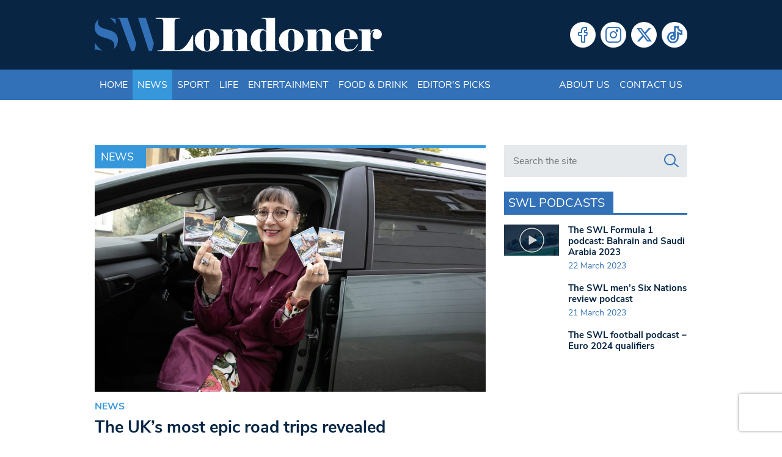

--- FILE ---
content_type: text/html; charset=utf-8
request_url: https://www.google.com/recaptcha/api2/anchor?ar=1&k=6LeZn_8ZAAAAADG7OaImWJVpqMaizIkpow07EZa9&co=aHR0cHM6Ly93d3cuc3dsb25kb25lci5jby51azo0NDM.&hl=en&v=PoyoqOPhxBO7pBk68S4YbpHZ&size=invisible&anchor-ms=20000&execute-ms=30000&cb=xyn5p8jsi734
body_size: 48798
content:
<!DOCTYPE HTML><html dir="ltr" lang="en"><head><meta http-equiv="Content-Type" content="text/html; charset=UTF-8">
<meta http-equiv="X-UA-Compatible" content="IE=edge">
<title>reCAPTCHA</title>
<style type="text/css">
/* cyrillic-ext */
@font-face {
  font-family: 'Roboto';
  font-style: normal;
  font-weight: 400;
  font-stretch: 100%;
  src: url(//fonts.gstatic.com/s/roboto/v48/KFO7CnqEu92Fr1ME7kSn66aGLdTylUAMa3GUBHMdazTgWw.woff2) format('woff2');
  unicode-range: U+0460-052F, U+1C80-1C8A, U+20B4, U+2DE0-2DFF, U+A640-A69F, U+FE2E-FE2F;
}
/* cyrillic */
@font-face {
  font-family: 'Roboto';
  font-style: normal;
  font-weight: 400;
  font-stretch: 100%;
  src: url(//fonts.gstatic.com/s/roboto/v48/KFO7CnqEu92Fr1ME7kSn66aGLdTylUAMa3iUBHMdazTgWw.woff2) format('woff2');
  unicode-range: U+0301, U+0400-045F, U+0490-0491, U+04B0-04B1, U+2116;
}
/* greek-ext */
@font-face {
  font-family: 'Roboto';
  font-style: normal;
  font-weight: 400;
  font-stretch: 100%;
  src: url(//fonts.gstatic.com/s/roboto/v48/KFO7CnqEu92Fr1ME7kSn66aGLdTylUAMa3CUBHMdazTgWw.woff2) format('woff2');
  unicode-range: U+1F00-1FFF;
}
/* greek */
@font-face {
  font-family: 'Roboto';
  font-style: normal;
  font-weight: 400;
  font-stretch: 100%;
  src: url(//fonts.gstatic.com/s/roboto/v48/KFO7CnqEu92Fr1ME7kSn66aGLdTylUAMa3-UBHMdazTgWw.woff2) format('woff2');
  unicode-range: U+0370-0377, U+037A-037F, U+0384-038A, U+038C, U+038E-03A1, U+03A3-03FF;
}
/* math */
@font-face {
  font-family: 'Roboto';
  font-style: normal;
  font-weight: 400;
  font-stretch: 100%;
  src: url(//fonts.gstatic.com/s/roboto/v48/KFO7CnqEu92Fr1ME7kSn66aGLdTylUAMawCUBHMdazTgWw.woff2) format('woff2');
  unicode-range: U+0302-0303, U+0305, U+0307-0308, U+0310, U+0312, U+0315, U+031A, U+0326-0327, U+032C, U+032F-0330, U+0332-0333, U+0338, U+033A, U+0346, U+034D, U+0391-03A1, U+03A3-03A9, U+03B1-03C9, U+03D1, U+03D5-03D6, U+03F0-03F1, U+03F4-03F5, U+2016-2017, U+2034-2038, U+203C, U+2040, U+2043, U+2047, U+2050, U+2057, U+205F, U+2070-2071, U+2074-208E, U+2090-209C, U+20D0-20DC, U+20E1, U+20E5-20EF, U+2100-2112, U+2114-2115, U+2117-2121, U+2123-214F, U+2190, U+2192, U+2194-21AE, U+21B0-21E5, U+21F1-21F2, U+21F4-2211, U+2213-2214, U+2216-22FF, U+2308-230B, U+2310, U+2319, U+231C-2321, U+2336-237A, U+237C, U+2395, U+239B-23B7, U+23D0, U+23DC-23E1, U+2474-2475, U+25AF, U+25B3, U+25B7, U+25BD, U+25C1, U+25CA, U+25CC, U+25FB, U+266D-266F, U+27C0-27FF, U+2900-2AFF, U+2B0E-2B11, U+2B30-2B4C, U+2BFE, U+3030, U+FF5B, U+FF5D, U+1D400-1D7FF, U+1EE00-1EEFF;
}
/* symbols */
@font-face {
  font-family: 'Roboto';
  font-style: normal;
  font-weight: 400;
  font-stretch: 100%;
  src: url(//fonts.gstatic.com/s/roboto/v48/KFO7CnqEu92Fr1ME7kSn66aGLdTylUAMaxKUBHMdazTgWw.woff2) format('woff2');
  unicode-range: U+0001-000C, U+000E-001F, U+007F-009F, U+20DD-20E0, U+20E2-20E4, U+2150-218F, U+2190, U+2192, U+2194-2199, U+21AF, U+21E6-21F0, U+21F3, U+2218-2219, U+2299, U+22C4-22C6, U+2300-243F, U+2440-244A, U+2460-24FF, U+25A0-27BF, U+2800-28FF, U+2921-2922, U+2981, U+29BF, U+29EB, U+2B00-2BFF, U+4DC0-4DFF, U+FFF9-FFFB, U+10140-1018E, U+10190-1019C, U+101A0, U+101D0-101FD, U+102E0-102FB, U+10E60-10E7E, U+1D2C0-1D2D3, U+1D2E0-1D37F, U+1F000-1F0FF, U+1F100-1F1AD, U+1F1E6-1F1FF, U+1F30D-1F30F, U+1F315, U+1F31C, U+1F31E, U+1F320-1F32C, U+1F336, U+1F378, U+1F37D, U+1F382, U+1F393-1F39F, U+1F3A7-1F3A8, U+1F3AC-1F3AF, U+1F3C2, U+1F3C4-1F3C6, U+1F3CA-1F3CE, U+1F3D4-1F3E0, U+1F3ED, U+1F3F1-1F3F3, U+1F3F5-1F3F7, U+1F408, U+1F415, U+1F41F, U+1F426, U+1F43F, U+1F441-1F442, U+1F444, U+1F446-1F449, U+1F44C-1F44E, U+1F453, U+1F46A, U+1F47D, U+1F4A3, U+1F4B0, U+1F4B3, U+1F4B9, U+1F4BB, U+1F4BF, U+1F4C8-1F4CB, U+1F4D6, U+1F4DA, U+1F4DF, U+1F4E3-1F4E6, U+1F4EA-1F4ED, U+1F4F7, U+1F4F9-1F4FB, U+1F4FD-1F4FE, U+1F503, U+1F507-1F50B, U+1F50D, U+1F512-1F513, U+1F53E-1F54A, U+1F54F-1F5FA, U+1F610, U+1F650-1F67F, U+1F687, U+1F68D, U+1F691, U+1F694, U+1F698, U+1F6AD, U+1F6B2, U+1F6B9-1F6BA, U+1F6BC, U+1F6C6-1F6CF, U+1F6D3-1F6D7, U+1F6E0-1F6EA, U+1F6F0-1F6F3, U+1F6F7-1F6FC, U+1F700-1F7FF, U+1F800-1F80B, U+1F810-1F847, U+1F850-1F859, U+1F860-1F887, U+1F890-1F8AD, U+1F8B0-1F8BB, U+1F8C0-1F8C1, U+1F900-1F90B, U+1F93B, U+1F946, U+1F984, U+1F996, U+1F9E9, U+1FA00-1FA6F, U+1FA70-1FA7C, U+1FA80-1FA89, U+1FA8F-1FAC6, U+1FACE-1FADC, U+1FADF-1FAE9, U+1FAF0-1FAF8, U+1FB00-1FBFF;
}
/* vietnamese */
@font-face {
  font-family: 'Roboto';
  font-style: normal;
  font-weight: 400;
  font-stretch: 100%;
  src: url(//fonts.gstatic.com/s/roboto/v48/KFO7CnqEu92Fr1ME7kSn66aGLdTylUAMa3OUBHMdazTgWw.woff2) format('woff2');
  unicode-range: U+0102-0103, U+0110-0111, U+0128-0129, U+0168-0169, U+01A0-01A1, U+01AF-01B0, U+0300-0301, U+0303-0304, U+0308-0309, U+0323, U+0329, U+1EA0-1EF9, U+20AB;
}
/* latin-ext */
@font-face {
  font-family: 'Roboto';
  font-style: normal;
  font-weight: 400;
  font-stretch: 100%;
  src: url(//fonts.gstatic.com/s/roboto/v48/KFO7CnqEu92Fr1ME7kSn66aGLdTylUAMa3KUBHMdazTgWw.woff2) format('woff2');
  unicode-range: U+0100-02BA, U+02BD-02C5, U+02C7-02CC, U+02CE-02D7, U+02DD-02FF, U+0304, U+0308, U+0329, U+1D00-1DBF, U+1E00-1E9F, U+1EF2-1EFF, U+2020, U+20A0-20AB, U+20AD-20C0, U+2113, U+2C60-2C7F, U+A720-A7FF;
}
/* latin */
@font-face {
  font-family: 'Roboto';
  font-style: normal;
  font-weight: 400;
  font-stretch: 100%;
  src: url(//fonts.gstatic.com/s/roboto/v48/KFO7CnqEu92Fr1ME7kSn66aGLdTylUAMa3yUBHMdazQ.woff2) format('woff2');
  unicode-range: U+0000-00FF, U+0131, U+0152-0153, U+02BB-02BC, U+02C6, U+02DA, U+02DC, U+0304, U+0308, U+0329, U+2000-206F, U+20AC, U+2122, U+2191, U+2193, U+2212, U+2215, U+FEFF, U+FFFD;
}
/* cyrillic-ext */
@font-face {
  font-family: 'Roboto';
  font-style: normal;
  font-weight: 500;
  font-stretch: 100%;
  src: url(//fonts.gstatic.com/s/roboto/v48/KFO7CnqEu92Fr1ME7kSn66aGLdTylUAMa3GUBHMdazTgWw.woff2) format('woff2');
  unicode-range: U+0460-052F, U+1C80-1C8A, U+20B4, U+2DE0-2DFF, U+A640-A69F, U+FE2E-FE2F;
}
/* cyrillic */
@font-face {
  font-family: 'Roboto';
  font-style: normal;
  font-weight: 500;
  font-stretch: 100%;
  src: url(//fonts.gstatic.com/s/roboto/v48/KFO7CnqEu92Fr1ME7kSn66aGLdTylUAMa3iUBHMdazTgWw.woff2) format('woff2');
  unicode-range: U+0301, U+0400-045F, U+0490-0491, U+04B0-04B1, U+2116;
}
/* greek-ext */
@font-face {
  font-family: 'Roboto';
  font-style: normal;
  font-weight: 500;
  font-stretch: 100%;
  src: url(//fonts.gstatic.com/s/roboto/v48/KFO7CnqEu92Fr1ME7kSn66aGLdTylUAMa3CUBHMdazTgWw.woff2) format('woff2');
  unicode-range: U+1F00-1FFF;
}
/* greek */
@font-face {
  font-family: 'Roboto';
  font-style: normal;
  font-weight: 500;
  font-stretch: 100%;
  src: url(//fonts.gstatic.com/s/roboto/v48/KFO7CnqEu92Fr1ME7kSn66aGLdTylUAMa3-UBHMdazTgWw.woff2) format('woff2');
  unicode-range: U+0370-0377, U+037A-037F, U+0384-038A, U+038C, U+038E-03A1, U+03A3-03FF;
}
/* math */
@font-face {
  font-family: 'Roboto';
  font-style: normal;
  font-weight: 500;
  font-stretch: 100%;
  src: url(//fonts.gstatic.com/s/roboto/v48/KFO7CnqEu92Fr1ME7kSn66aGLdTylUAMawCUBHMdazTgWw.woff2) format('woff2');
  unicode-range: U+0302-0303, U+0305, U+0307-0308, U+0310, U+0312, U+0315, U+031A, U+0326-0327, U+032C, U+032F-0330, U+0332-0333, U+0338, U+033A, U+0346, U+034D, U+0391-03A1, U+03A3-03A9, U+03B1-03C9, U+03D1, U+03D5-03D6, U+03F0-03F1, U+03F4-03F5, U+2016-2017, U+2034-2038, U+203C, U+2040, U+2043, U+2047, U+2050, U+2057, U+205F, U+2070-2071, U+2074-208E, U+2090-209C, U+20D0-20DC, U+20E1, U+20E5-20EF, U+2100-2112, U+2114-2115, U+2117-2121, U+2123-214F, U+2190, U+2192, U+2194-21AE, U+21B0-21E5, U+21F1-21F2, U+21F4-2211, U+2213-2214, U+2216-22FF, U+2308-230B, U+2310, U+2319, U+231C-2321, U+2336-237A, U+237C, U+2395, U+239B-23B7, U+23D0, U+23DC-23E1, U+2474-2475, U+25AF, U+25B3, U+25B7, U+25BD, U+25C1, U+25CA, U+25CC, U+25FB, U+266D-266F, U+27C0-27FF, U+2900-2AFF, U+2B0E-2B11, U+2B30-2B4C, U+2BFE, U+3030, U+FF5B, U+FF5D, U+1D400-1D7FF, U+1EE00-1EEFF;
}
/* symbols */
@font-face {
  font-family: 'Roboto';
  font-style: normal;
  font-weight: 500;
  font-stretch: 100%;
  src: url(//fonts.gstatic.com/s/roboto/v48/KFO7CnqEu92Fr1ME7kSn66aGLdTylUAMaxKUBHMdazTgWw.woff2) format('woff2');
  unicode-range: U+0001-000C, U+000E-001F, U+007F-009F, U+20DD-20E0, U+20E2-20E4, U+2150-218F, U+2190, U+2192, U+2194-2199, U+21AF, U+21E6-21F0, U+21F3, U+2218-2219, U+2299, U+22C4-22C6, U+2300-243F, U+2440-244A, U+2460-24FF, U+25A0-27BF, U+2800-28FF, U+2921-2922, U+2981, U+29BF, U+29EB, U+2B00-2BFF, U+4DC0-4DFF, U+FFF9-FFFB, U+10140-1018E, U+10190-1019C, U+101A0, U+101D0-101FD, U+102E0-102FB, U+10E60-10E7E, U+1D2C0-1D2D3, U+1D2E0-1D37F, U+1F000-1F0FF, U+1F100-1F1AD, U+1F1E6-1F1FF, U+1F30D-1F30F, U+1F315, U+1F31C, U+1F31E, U+1F320-1F32C, U+1F336, U+1F378, U+1F37D, U+1F382, U+1F393-1F39F, U+1F3A7-1F3A8, U+1F3AC-1F3AF, U+1F3C2, U+1F3C4-1F3C6, U+1F3CA-1F3CE, U+1F3D4-1F3E0, U+1F3ED, U+1F3F1-1F3F3, U+1F3F5-1F3F7, U+1F408, U+1F415, U+1F41F, U+1F426, U+1F43F, U+1F441-1F442, U+1F444, U+1F446-1F449, U+1F44C-1F44E, U+1F453, U+1F46A, U+1F47D, U+1F4A3, U+1F4B0, U+1F4B3, U+1F4B9, U+1F4BB, U+1F4BF, U+1F4C8-1F4CB, U+1F4D6, U+1F4DA, U+1F4DF, U+1F4E3-1F4E6, U+1F4EA-1F4ED, U+1F4F7, U+1F4F9-1F4FB, U+1F4FD-1F4FE, U+1F503, U+1F507-1F50B, U+1F50D, U+1F512-1F513, U+1F53E-1F54A, U+1F54F-1F5FA, U+1F610, U+1F650-1F67F, U+1F687, U+1F68D, U+1F691, U+1F694, U+1F698, U+1F6AD, U+1F6B2, U+1F6B9-1F6BA, U+1F6BC, U+1F6C6-1F6CF, U+1F6D3-1F6D7, U+1F6E0-1F6EA, U+1F6F0-1F6F3, U+1F6F7-1F6FC, U+1F700-1F7FF, U+1F800-1F80B, U+1F810-1F847, U+1F850-1F859, U+1F860-1F887, U+1F890-1F8AD, U+1F8B0-1F8BB, U+1F8C0-1F8C1, U+1F900-1F90B, U+1F93B, U+1F946, U+1F984, U+1F996, U+1F9E9, U+1FA00-1FA6F, U+1FA70-1FA7C, U+1FA80-1FA89, U+1FA8F-1FAC6, U+1FACE-1FADC, U+1FADF-1FAE9, U+1FAF0-1FAF8, U+1FB00-1FBFF;
}
/* vietnamese */
@font-face {
  font-family: 'Roboto';
  font-style: normal;
  font-weight: 500;
  font-stretch: 100%;
  src: url(//fonts.gstatic.com/s/roboto/v48/KFO7CnqEu92Fr1ME7kSn66aGLdTylUAMa3OUBHMdazTgWw.woff2) format('woff2');
  unicode-range: U+0102-0103, U+0110-0111, U+0128-0129, U+0168-0169, U+01A0-01A1, U+01AF-01B0, U+0300-0301, U+0303-0304, U+0308-0309, U+0323, U+0329, U+1EA0-1EF9, U+20AB;
}
/* latin-ext */
@font-face {
  font-family: 'Roboto';
  font-style: normal;
  font-weight: 500;
  font-stretch: 100%;
  src: url(//fonts.gstatic.com/s/roboto/v48/KFO7CnqEu92Fr1ME7kSn66aGLdTylUAMa3KUBHMdazTgWw.woff2) format('woff2');
  unicode-range: U+0100-02BA, U+02BD-02C5, U+02C7-02CC, U+02CE-02D7, U+02DD-02FF, U+0304, U+0308, U+0329, U+1D00-1DBF, U+1E00-1E9F, U+1EF2-1EFF, U+2020, U+20A0-20AB, U+20AD-20C0, U+2113, U+2C60-2C7F, U+A720-A7FF;
}
/* latin */
@font-face {
  font-family: 'Roboto';
  font-style: normal;
  font-weight: 500;
  font-stretch: 100%;
  src: url(//fonts.gstatic.com/s/roboto/v48/KFO7CnqEu92Fr1ME7kSn66aGLdTylUAMa3yUBHMdazQ.woff2) format('woff2');
  unicode-range: U+0000-00FF, U+0131, U+0152-0153, U+02BB-02BC, U+02C6, U+02DA, U+02DC, U+0304, U+0308, U+0329, U+2000-206F, U+20AC, U+2122, U+2191, U+2193, U+2212, U+2215, U+FEFF, U+FFFD;
}
/* cyrillic-ext */
@font-face {
  font-family: 'Roboto';
  font-style: normal;
  font-weight: 900;
  font-stretch: 100%;
  src: url(//fonts.gstatic.com/s/roboto/v48/KFO7CnqEu92Fr1ME7kSn66aGLdTylUAMa3GUBHMdazTgWw.woff2) format('woff2');
  unicode-range: U+0460-052F, U+1C80-1C8A, U+20B4, U+2DE0-2DFF, U+A640-A69F, U+FE2E-FE2F;
}
/* cyrillic */
@font-face {
  font-family: 'Roboto';
  font-style: normal;
  font-weight: 900;
  font-stretch: 100%;
  src: url(//fonts.gstatic.com/s/roboto/v48/KFO7CnqEu92Fr1ME7kSn66aGLdTylUAMa3iUBHMdazTgWw.woff2) format('woff2');
  unicode-range: U+0301, U+0400-045F, U+0490-0491, U+04B0-04B1, U+2116;
}
/* greek-ext */
@font-face {
  font-family: 'Roboto';
  font-style: normal;
  font-weight: 900;
  font-stretch: 100%;
  src: url(//fonts.gstatic.com/s/roboto/v48/KFO7CnqEu92Fr1ME7kSn66aGLdTylUAMa3CUBHMdazTgWw.woff2) format('woff2');
  unicode-range: U+1F00-1FFF;
}
/* greek */
@font-face {
  font-family: 'Roboto';
  font-style: normal;
  font-weight: 900;
  font-stretch: 100%;
  src: url(//fonts.gstatic.com/s/roboto/v48/KFO7CnqEu92Fr1ME7kSn66aGLdTylUAMa3-UBHMdazTgWw.woff2) format('woff2');
  unicode-range: U+0370-0377, U+037A-037F, U+0384-038A, U+038C, U+038E-03A1, U+03A3-03FF;
}
/* math */
@font-face {
  font-family: 'Roboto';
  font-style: normal;
  font-weight: 900;
  font-stretch: 100%;
  src: url(//fonts.gstatic.com/s/roboto/v48/KFO7CnqEu92Fr1ME7kSn66aGLdTylUAMawCUBHMdazTgWw.woff2) format('woff2');
  unicode-range: U+0302-0303, U+0305, U+0307-0308, U+0310, U+0312, U+0315, U+031A, U+0326-0327, U+032C, U+032F-0330, U+0332-0333, U+0338, U+033A, U+0346, U+034D, U+0391-03A1, U+03A3-03A9, U+03B1-03C9, U+03D1, U+03D5-03D6, U+03F0-03F1, U+03F4-03F5, U+2016-2017, U+2034-2038, U+203C, U+2040, U+2043, U+2047, U+2050, U+2057, U+205F, U+2070-2071, U+2074-208E, U+2090-209C, U+20D0-20DC, U+20E1, U+20E5-20EF, U+2100-2112, U+2114-2115, U+2117-2121, U+2123-214F, U+2190, U+2192, U+2194-21AE, U+21B0-21E5, U+21F1-21F2, U+21F4-2211, U+2213-2214, U+2216-22FF, U+2308-230B, U+2310, U+2319, U+231C-2321, U+2336-237A, U+237C, U+2395, U+239B-23B7, U+23D0, U+23DC-23E1, U+2474-2475, U+25AF, U+25B3, U+25B7, U+25BD, U+25C1, U+25CA, U+25CC, U+25FB, U+266D-266F, U+27C0-27FF, U+2900-2AFF, U+2B0E-2B11, U+2B30-2B4C, U+2BFE, U+3030, U+FF5B, U+FF5D, U+1D400-1D7FF, U+1EE00-1EEFF;
}
/* symbols */
@font-face {
  font-family: 'Roboto';
  font-style: normal;
  font-weight: 900;
  font-stretch: 100%;
  src: url(//fonts.gstatic.com/s/roboto/v48/KFO7CnqEu92Fr1ME7kSn66aGLdTylUAMaxKUBHMdazTgWw.woff2) format('woff2');
  unicode-range: U+0001-000C, U+000E-001F, U+007F-009F, U+20DD-20E0, U+20E2-20E4, U+2150-218F, U+2190, U+2192, U+2194-2199, U+21AF, U+21E6-21F0, U+21F3, U+2218-2219, U+2299, U+22C4-22C6, U+2300-243F, U+2440-244A, U+2460-24FF, U+25A0-27BF, U+2800-28FF, U+2921-2922, U+2981, U+29BF, U+29EB, U+2B00-2BFF, U+4DC0-4DFF, U+FFF9-FFFB, U+10140-1018E, U+10190-1019C, U+101A0, U+101D0-101FD, U+102E0-102FB, U+10E60-10E7E, U+1D2C0-1D2D3, U+1D2E0-1D37F, U+1F000-1F0FF, U+1F100-1F1AD, U+1F1E6-1F1FF, U+1F30D-1F30F, U+1F315, U+1F31C, U+1F31E, U+1F320-1F32C, U+1F336, U+1F378, U+1F37D, U+1F382, U+1F393-1F39F, U+1F3A7-1F3A8, U+1F3AC-1F3AF, U+1F3C2, U+1F3C4-1F3C6, U+1F3CA-1F3CE, U+1F3D4-1F3E0, U+1F3ED, U+1F3F1-1F3F3, U+1F3F5-1F3F7, U+1F408, U+1F415, U+1F41F, U+1F426, U+1F43F, U+1F441-1F442, U+1F444, U+1F446-1F449, U+1F44C-1F44E, U+1F453, U+1F46A, U+1F47D, U+1F4A3, U+1F4B0, U+1F4B3, U+1F4B9, U+1F4BB, U+1F4BF, U+1F4C8-1F4CB, U+1F4D6, U+1F4DA, U+1F4DF, U+1F4E3-1F4E6, U+1F4EA-1F4ED, U+1F4F7, U+1F4F9-1F4FB, U+1F4FD-1F4FE, U+1F503, U+1F507-1F50B, U+1F50D, U+1F512-1F513, U+1F53E-1F54A, U+1F54F-1F5FA, U+1F610, U+1F650-1F67F, U+1F687, U+1F68D, U+1F691, U+1F694, U+1F698, U+1F6AD, U+1F6B2, U+1F6B9-1F6BA, U+1F6BC, U+1F6C6-1F6CF, U+1F6D3-1F6D7, U+1F6E0-1F6EA, U+1F6F0-1F6F3, U+1F6F7-1F6FC, U+1F700-1F7FF, U+1F800-1F80B, U+1F810-1F847, U+1F850-1F859, U+1F860-1F887, U+1F890-1F8AD, U+1F8B0-1F8BB, U+1F8C0-1F8C1, U+1F900-1F90B, U+1F93B, U+1F946, U+1F984, U+1F996, U+1F9E9, U+1FA00-1FA6F, U+1FA70-1FA7C, U+1FA80-1FA89, U+1FA8F-1FAC6, U+1FACE-1FADC, U+1FADF-1FAE9, U+1FAF0-1FAF8, U+1FB00-1FBFF;
}
/* vietnamese */
@font-face {
  font-family: 'Roboto';
  font-style: normal;
  font-weight: 900;
  font-stretch: 100%;
  src: url(//fonts.gstatic.com/s/roboto/v48/KFO7CnqEu92Fr1ME7kSn66aGLdTylUAMa3OUBHMdazTgWw.woff2) format('woff2');
  unicode-range: U+0102-0103, U+0110-0111, U+0128-0129, U+0168-0169, U+01A0-01A1, U+01AF-01B0, U+0300-0301, U+0303-0304, U+0308-0309, U+0323, U+0329, U+1EA0-1EF9, U+20AB;
}
/* latin-ext */
@font-face {
  font-family: 'Roboto';
  font-style: normal;
  font-weight: 900;
  font-stretch: 100%;
  src: url(//fonts.gstatic.com/s/roboto/v48/KFO7CnqEu92Fr1ME7kSn66aGLdTylUAMa3KUBHMdazTgWw.woff2) format('woff2');
  unicode-range: U+0100-02BA, U+02BD-02C5, U+02C7-02CC, U+02CE-02D7, U+02DD-02FF, U+0304, U+0308, U+0329, U+1D00-1DBF, U+1E00-1E9F, U+1EF2-1EFF, U+2020, U+20A0-20AB, U+20AD-20C0, U+2113, U+2C60-2C7F, U+A720-A7FF;
}
/* latin */
@font-face {
  font-family: 'Roboto';
  font-style: normal;
  font-weight: 900;
  font-stretch: 100%;
  src: url(//fonts.gstatic.com/s/roboto/v48/KFO7CnqEu92Fr1ME7kSn66aGLdTylUAMa3yUBHMdazQ.woff2) format('woff2');
  unicode-range: U+0000-00FF, U+0131, U+0152-0153, U+02BB-02BC, U+02C6, U+02DA, U+02DC, U+0304, U+0308, U+0329, U+2000-206F, U+20AC, U+2122, U+2191, U+2193, U+2212, U+2215, U+FEFF, U+FFFD;
}

</style>
<link rel="stylesheet" type="text/css" href="https://www.gstatic.com/recaptcha/releases/PoyoqOPhxBO7pBk68S4YbpHZ/styles__ltr.css">
<script nonce="X0JnvtWdCdn-njMNQnZV7w" type="text/javascript">window['__recaptcha_api'] = 'https://www.google.com/recaptcha/api2/';</script>
<script type="text/javascript" src="https://www.gstatic.com/recaptcha/releases/PoyoqOPhxBO7pBk68S4YbpHZ/recaptcha__en.js" nonce="X0JnvtWdCdn-njMNQnZV7w">
      
    </script></head>
<body><div id="rc-anchor-alert" class="rc-anchor-alert"></div>
<input type="hidden" id="recaptcha-token" value="[base64]">
<script type="text/javascript" nonce="X0JnvtWdCdn-njMNQnZV7w">
      recaptcha.anchor.Main.init("[\x22ainput\x22,[\x22bgdata\x22,\x22\x22,\[base64]/[base64]/[base64]/[base64]/cjw8ejpyPj4+eil9Y2F0Y2gobCl7dGhyb3cgbDt9fSxIPWZ1bmN0aW9uKHcsdCx6KXtpZih3PT0xOTR8fHc9PTIwOCl0LnZbd10/dC52W3ddLmNvbmNhdCh6KTp0LnZbd109b2Yoeix0KTtlbHNle2lmKHQuYkImJnchPTMxNylyZXR1cm47dz09NjZ8fHc9PTEyMnx8dz09NDcwfHx3PT00NHx8dz09NDE2fHx3PT0zOTd8fHc9PTQyMXx8dz09Njh8fHc9PTcwfHx3PT0xODQ/[base64]/[base64]/[base64]/bmV3IGRbVl0oSlswXSk6cD09Mj9uZXcgZFtWXShKWzBdLEpbMV0pOnA9PTM/bmV3IGRbVl0oSlswXSxKWzFdLEpbMl0pOnA9PTQ/[base64]/[base64]/[base64]/[base64]\x22,\[base64]\\u003d\x22,\[base64]/dMKJOwfCmm3CtG3DoMKbw73DkMOhJMKBwr4IMsO8DMOFwp3Cp2bClxxKBsKYwrURKGVBcUoSMMOJUHTDp8Opw6Mnw5RnwqpfKAnDrzvCgcOaw5LCqVYzw4/CilJew5PDjxTDsA4+PxnDusKQw6LClsKqwr5ww4DDvQ3Ch8Osw6DCqW/CjxvCtsOlXzlzFsOwwrBBwqvDj1NWw51cwp9+PcOiw6otQRHCv8KMwqNvwpkOa8O7O8Kzwod4woMCw4Vrw6zCjgbDicO1UX7DnANIw7TDosO/w6x4AzzDkMKKw65iwo59eDnCh2JLw7rCiXwxwq0sw4jCmDvDusKkRw89wrsBwrQqS8Oww7hFw5jDmMKsEB88S1oMdigeAwPDpMOLKVtow5fDhcOyw5jDk8Oiw651w7zCj8OKw5bDgMO9NUppw7djBsOVw5/DmjTDvMO0w4k+wphpP8OnEcKWU33DvcKHwrrDvlU7UB4iw40SeMKpw7LChMO4ZGdfw7JQLMOWY1vDr8KkwopxEMOaYEXDgsKvP8KEJFojUcKGNBcHDwEJwpTDpcOkDcOLwp56XhjCqm/[base64]/e33CvcKcwo/Ci8Olw6TDrMOAH8KVH8O5w7vCizfCrMKpw59ManV+wp7DjsO5YsOJNsKyDsKvwrgcAl4UTDpcQ0/DlhHDiFjCt8Kbwr/CrXnDgsOYf8KxZ8O9FgwbwroiJE8LwoISwq3Cg8OawohtR37Dk8O5wpvCr1XDt8Olwp5PeMOwwrt+GcOMRy/CuQV+wr1lRmHDgj7CmT7CsMOtP8KOMW7DrMOewrLDjkZnw5bCjcOWwpDCgsOnV8KRDUldH8Kfw7hoCAzCpVXCoFzDrcOpOk0mwplyagFpesKMwpXCvsO6a1DCnxIHWCwzEH/DlVoILDbDj2zDqBpzJl/Cu8OswpjDqsKIwqjCsXUYw6PCj8KEwpc9J8OqV8K+w6AFw4RLw7HDtsOFwpVyH1NJQcKLWgQow755wr5pfilxUQ7CuknCj8KXwrJHOC8fwpDCusOYw4oiw5DCh8OMwoU1HcOjb0HDpTUpUWrDrF7Dl8KwwognwoN4fAF6wp/CvTRHQ3tzWMOBw77Dnx7DtsOGLMOQCyUvc1zDlnDCocOaw4jCsQXDmsKaPMKWw5UQw77DusOMw7p1LsO6X8Oxw7LCmjZENTXDuj3CrizDl8K6Q8OxEjc8w4RZCGjCh8K5LsKmw6sjwo8dw7QHwo/DrcKlwrvDkkQpEF/[base64]/[base64]/wqTDpcKieMOLw6fDkF1HdV3CnsOqcMKzw63DpSfCk8KkwrfCssOTWn5HasKAwrMlwp/DnMKKwp7CuHLDusOzwq0tVsOfwrJePMKDwol6A8KEL8Klw7BVGMK/HcODwqbDvlcUw4F7wqkuwoASHMORw7RHw4wLw4N/wpXCi8ONwptgHVnDlcKxw68tcMKEw603woYPw5fCmGrCoWFZwrHDocOAw4Zbw58eBcKfQcKVw43CuyTCkHTDr1nDucKndsO/[base64]/[base64]/[base64]/DohUzfcOJwqgIEcKGUUDCjyBtw6TDusOOM8KPw7DCuA/Du8KsAiTChXrDucKiDsKdV8O3wpLCvMK+KcOVw7TCpcKNw4nDnSvDo8OtVxJsTVHDunBSwohZwpE4w6fCv1NQAsK/X8OOUMORwps3HMOtwpDCtcO0KEfDgMOsw7MmKcKyQGR7woleOcOUbjw9DwQtw60FVWV5S8OQUMOgR8Omwr3DnMO5w6RGwp43acOKwq5lTwgXwpnDjG4TGMO5ShgNwr/Dv8KPw6Jnw47DmsKsZ8Oxw6HDpxbCusOoFMOUw6vDqGnCu0vCo8OJwq8RwqDDhWfDrcO4C8OxEW7ClMO1O8KWEcOBw6QIw7dMw7MnYWHDv0PChy3CtsKoDkFgFyfCq201wrk/QiHCocK9ay8SKsKpwrRuw7fCnnfDtcKFw7B6w5zDjsOQwpdsFcKEwrxLw4LDgsOafmbCuC3DvMOOwrFDVAzCp8OoNRXDgsOMTsKcUhFIasO/wp/[base64]/[base64]/CoMO8wrRQw5jCgHYscjZcc8OXb8K7ZgHDj8OPw6RgKCA/w7PCjcKAY8K8cG3Cr8OWSHNpwq46a8KcC8KywpcwwpwHHcOEw79bwrYTwoXDhMOGDjMFAsOAJxnCnnvCm8ODw5NAw7kxwq8/w43DtsKLwoLCp0LCtFbDqsOebsOORBdzFH7Cnz/[base64]/Cs8OpYcKCwrHCl8OTwo1+w5bDlsOKU389wozDqsORwod0w7fDtMKyw4sDwpbCvHnDuUlVEAN7w7tAwqvCs1nCqhbCs0RHSGUGYsKZBsOZwrrCmhLDsg3CgMO/fF46bcKMfiwzw6YpRWZ4wpQgwqzCicKFw7bDt8O5YC4Mw7HCkcOpwqlFTcKiJCrCq8O6w641wqMNYzPDlMOZCxxSOh/DvS7ChyJuw5YVwrQHOsOIwplPfsOQw7UTcMOfw6kPJFAQLAx4wpfChQ8TbHrCoVYxKsORfQQqFmZSThFiIMOEw5jCvMKmw7hzw740W8K7PsOmwqJewqLCmMOnMwElIyfDmMKaw6Z/[base64]/CvsOOwrTDgTYyw6fCicOiw4TCiDIJAAlswrLCj0F/wqsZM8K6XMKofUxww7TDqsKESAVDeB7Do8O4fRPDtMOiXzF0WTkrw5FJLwbDo8KFZcORwqpDwoPDtcKnS3TCnGB+TQ1RD8Klw6bDtHXCsMOPwp4PVVBlwrFQXcKIRMOcw5Z5H1s+VcKtwpI2JGt0EQ/DnT3CpMOPGcOfwoU2w748W8Opw7ceAcOwwq0nNDLDu8K/ccKKw63Ds8OCw6jCqgjDrsOVw789HMKbfMOBZCbCrwfCh8K2G2XDocKgZMK4MVrDhsO9BgUJw7jCjcKXBsOGYUTCkhrCi8KtwojDnxogV2x8w6sowoQ4w5rCmFjDpMKYwqLDnhkpJBwOwrFeCREdRzzCgcOTC8K6IlJUHzzDl8KaO1zDn8OLdkHDvcOoJMO0woZ/wr4KDDTCo8KCw6DCrcONw6XDkcOvw63CncKAworCm8ONUMOwVFPDq2DCnsKTXMKmwp1eXCFPSiDDhCFhbjjCnm4mw4UIPnN/IMOew4LDsMOvw63Clk7DqiHDn3duH8OQWsKgw5pUeEbDmVsEw74vwqHCnThuw7jCvC7Dl2cORDPDqTzDkTpbwoYhf8K7DsKPJnXDqcOIwobCrcOcwqfDlMOZPsK7fcKGwqZgwo/[base64]/CnTPDpMKow6U1c8K6wr0XMAlFw4HCt39gdUMpccKxY8O2chHCqHTCv3QlWAA3w67ChF4nKMKDJcOyc1bDrVxCdsK1w446UsOHwpdgRsKTwrTCj2YjclYtMicfPcKkw5TDu8O8ZMKtw5Buw6vDvyXDnQpyw4zCnlbCu8K0wqEtwo/DukPCsExLwoMyw5TCrzJpwoN4w47Ck3/CmxF5FzhGRy5YwrTCrcOoc8KyIxtSbsObwqLDicKVw4/CkMKHwq48LT7DrDwJw4Q7ccOiwpvDqWDDqMKVw4gIw4fDnsKSVB/[base64]/[base64]/[base64]/Dp0jDnWJDwrgJw7wCwq3Dj35Fw6fDlFDDr8OHfX8nHkw3w4HDq0Vtw5RkHgguXSl0wpZuw6HCgUTDuzrCrwp8w7AUwpE/[base64]/DrQDDlDItIUbCrDfCsltfL8KZHh4+wrYGw7VTwqTChhnDjy7Ci8OpTk1ld8OfWB/DrlwXOlsdwqfDjsOOK1NKCcK+TcKcw406w7LDusO8wqdpNntKEkRATMOvS8KYc8O+LETDv1nDknLCl1FyKzc9wpsvBz7DgHUQMsKhwp8JdMKCwo5IwrlEw5jCj8K1wprDpz7DhW/[base64]/Clh3DscOfwp3Dh8OPwqnDmsKLw5BJw7vCvsKjVDA4w49Wwp3CpC/DgMOcw6IhTcKvw7ZrAMKSw44Lw501AQLDgcOTA8K3X8OFwqDCqMKIwrthIV17w6rCvW95TCPCoMOMNQ1PwpfDgcK7wp8USsOlb3hHE8OBJcOBwr/CgsKTEcKEwqnDhcKZQ8KvOsOkYAdhw6JJeHoXGMO8e1ppQzTCtsK6w6Ejd3FzMsKtw4HCsS4ALy5pBMK0w4bCrsOrwqfDnMKgI8OUw7TDqsKjfVPCn8OXw4TCnsKrwq1NW8Osw4HCg0nDg23Cm8OGw5XDlW/Dj1BqCUwMw7VHCsOGfsObwp5Tw6FowrHDjMOqwr8Pw5XDiR8ew54SH8KMPQ3CkRcew7UBwppPV0TDoDRgw7MzMcOww5ZbHMKbw7wXwrsLMcKxfUhHFMK1S8O7Y2QzwrNMOCPCgMOaF8Ohwr/[base64]/[base64]/bRHDjgpFw4TDmlkawqfCh8Osw63DlxjCpS/Co1ECOxItworCmwJGw53ChMO9w4DCq28swpdaJRfCpWBJwp/DucKxJWvCvcKzaRHChAjDrsOLw7rCpcKmwrfDv8OFT1jCjMKrIAkvJcKWwojDlj4YYU9QS8KxAcOnd3/DjCfCiMKKfH7Cg8K9P8KlYMOTwpI/[base64]/DgMKjYVQoNX/Dr8K6w6cHw55YVCbCtcOwwpPDm8Opw7PCmHbDocOTw7I+wrHDpsK1w5BnDj3CmcK3b8KWDcO6ZMKTKMKefcKrSQN7QxTClWbCgcOjbkjCv8KBw5jCnsO2w53Cl0bCmBw2w5/CmEMFVgHDglwLwrDClGbDrkM3VC7ClSJrAMOnw64lPQnCusOmcsKhwqzDlMKDw6zCq8Kawp5FwqIGwrzCnx4CFG0VJMKwwrdAw6RAwrEOwpPCvMOCMsKoDsOicnBHfnMcwrZ1b8KDAsOedMO3woUyw5EAw4nCsR9FfMKjw6LDqMOqw50Dwo/DpwnDkcOVSsOgMQMdWkbCmsOUw4LDi8Odwo3CgyjDuVFOwqQyf8OjwrzCvzvDtcKXN8KlBWDDr8KGIV10wpjCr8K3GlPDhDQQworDuW8OFW1QQEg/wqRDf2luw5LCng9XbmLDnXbDssOwwr9kw7fDjcOoOsOhwpoVwrvCmTltwqrDuhnDigd3w6w7w6oQfsO7TcOEUMOOwqU9w5DDu0NywpvCtEJFwr50w4pDJcKNw6cnE8OcNMOrwr8edcKyHjfCmFvCg8OZwo8zGcKgw5/CnkTCpcOCd8O1JsKHw7olDBhIwrl3w6zCvsOlwo8Dw5d0MTQFJRPCjsKsYsKZw4fDqcKPw7hdwoc/V8KlXVXDocKIw7vDsMKdwqUbOMOBBDfCl8O0w4TCvGcjY8KePXfDnCPCnsKvLl89woViV8Oaw4rCniZfUmljwqnDjQ3ClcKIwojCiQPCncKaGQvDsSc9wqpawq/CpULDr8KAwqDCgsKaNWdjN8K7S286wpHDrcOzf34aw4QQw6nCq8KKa14tKMOJwqMaO8KCPjwgw4PDlMOdwrtuQcOTOcKewr1rw6ACYcKjw4oww4HCq8OKG0/CqMKVw6BhwrJuw7rCocKaMmIYOMO1LcO0C3nDmVrDssKcwqpZwpdtwqHDnG8sPijCp8KMwqbCpcKcw63CiX0XGUgfw5IUw63CoRxuDnzDsmLDvsOdw5/DvQPCn8KsJ3jCjsOnbxPDjcO1w6cZfMOdw57DgVDDmcOdE8KNXMO9wobDl2/CucOSRsOewqnDmFRzw6RYL8OCwoXDlRk5woQXw7vCsEjDqX8Bw4zChzLDrw8MEcKLIRPCvylIOMKEImo2G8KYSMK+TBXCrRnDkcKZaVlYwrN0wowbFcKew7jCrcKfZlTCjMOzw4Aaw6gnwq5cXFDChcOewqEVwp/DiiPCuxPCosOzIcKAaz5EdS9Lw4zDl04tw5/DkMKtwofCuDpGdHnDosO8WMKAwppBBm8tQsOnaMOvBnp5dCvCpMKmaXVWwrdswq0PIMKLw5fDlMOhLsO4w54UR8OFwr7DvFXDsRd5DVNPMsOTw4QTw5BVYVMcw5/CtFPCtsOaF8OYRRfCjcKgw7cmw7AfXsOgcWvDh3LDqsOEwoF+b8KLXlUhw7HCr8OEw5tsw5fDucKeCsOrHhkMwoxhBS5EwrZXw6fCoBnDjXDDgMK2wp3CocKcdj3DqsKkfllQw57CmDAtwrIfQXBbw7bDv8KUw7PDk8OiIcKGw7TCnsKkA8ObfMKzQsO/wpV/UsOtDcOMU8OKPTzCkVjCjzXCuMOWFkTClcKBWQzDvcOREsKlccK2IsOgwpLDvj3Di8O8wqkzT8KFWsO+ChgTdsO5woLCm8K/[base64]/CmsOBwrnDokUawrwqw7gBwofCm8KgU8K5PFXDnMOVw67Dv8OAIsKcTy3DkSRkecK2MVZ5w5vDinjDtcOAw5RGNgdCw6Q1w6jCiMO4wpXDi8Orw5QrPcOCw6l8wojDgsOcOcKKwopQYXrCj0/CssOKwoTDgy8Qw7ZLDsOOw7/DrMKHQ8KGw6J2w5LClnMCNwgnI1g0PlnCl8KSwpgOSSzDkcKPLVHCuFgVwrfDrMK+w53DrsK6f0F6CicpKnNON17DuMKCCDIrwrPDgRXDmMOsO253w69Uw4h/woPDssKsw7sEOwRhB8OCOCw2w5U2J8KHJwLCtMOCw7NxwpXDnsOHUMK8wpHCiULCv2JKwpTDpcOSw4PDpWPDkcO/wrrCsMOTEsKjOsKeR8K6wrrDs8O/IsKQw5fCpcOSwp8lXhPDh3jDp2RWw59xF8OUwq5ld8ONw6gwTsKCG8OowoIVw6V7QxrCl8K6GDfDtwfDoSfCi8K2NcOZwrAVwoHDgBhVIDcRw49Jwolwa8KwXHLCsANqXzDCrsK3wrs9A8OkQMOkwrw/c8Knwq50GCFAw4PDn8OfCVHDlMKdwoPDjMK6DA4Rw5JJKzFKEAnDkCdCSH1lw7HDslRlK3tSTcKGwrvDocKew7vDh2YlSzjCtMKjecKQB8KcwojCgDUaw5MnWGXDkEA8woXCpAo4w6TCjgLCicOHD8Kvw6I+woF0w50mw5FdwrNHw6/CujsREMOtRcOtBBTCm2rCkBt9VDkiwrM+w5AMw4F1w6Bxw63CqcKASMKqwqDCqU1Uw40cwq7Csx0Cwq5Cw4vCk8O2PBbCmBVQOcOGw5Few6QTwqfCjHvDuMK1w50RHARbwos1w4tUwqUAKXAbwrXDqMKhEcOqw4TCl1sKwpkddTdmw6bCjMKYw6Riw4/Dm1snw43DiUZYdsOFasO+wqTCjWNkwpPDqThOEQLChidXwoM+wrfDmzlbwpoLbwHCvcKrwqvCgFTDqcKcwrIaR8OgZsK/[base64]/CiApxwqojUiZvKWQmS8KVKFVnw5MfwrPDsigCbFHCgzPCjcK4WmwJw41Bwpt8MMOIKWVUw6TDuMKVw4gJw5PDrV/DrsK3KxM3cxcVw4kHAMOkw6zCkFpkw7bDviIiQBHDpsKiw6TCnsO5wqkqwo/DvXR0wqzDuMKfJcKHwqYAwpbDiy3DvMO4JyVrEMKIwpsXakgkw40MF2cyNsOYLMOFw5zDrcOrLTQTDTYRBsONw59mwoA5LynCszMkwoPDlUUMw7g7w5/[base64]/N3nCpmR6QSkWw5JBH28LY8KjMnoaTFhKZk5ZUlgcF8OsQydwwoXDm3nCtMKUw4oIw4fDmhPDkHx/YcKmw5/[base64]/DsHYJRENdG0kCwrrDjXnCpj3DmsO9C2rDjgvDm0vCmw/Cr8KXwr8rw6c6cwIowpHCh3caw4TDrcO/wqzDt0UMw6LDhHYIfmdLwqREVMKtwq/CiEzDglbDtsK7w7YewqxFd8OewrLCmQw2w45ZHR86wpZeASAvS2dUwqNzXsK8NcKcQ1MyQcKhRhfCtHPCjnHCicKowo3Ci8O8wqJswr5tX8KufsKvLgB2w4dUwoMcciDDksK/cWttwqPCjn/[base64]/CvGRww6toMcOSM0PCoX/[base64]/CoWhqw4Y2DMONbgNJN8KIw7Z7TXbCn0TDrX7CgS/Cg0pqwogGwp/DoiPDlHkpwpFBwobCklHDksKkCF/[base64]/WsOiw7fCqhItw7vDjcOFX8KGwrNtwpzDjTZGwoTCvcOfDMO4O8KywpPDrcKKPcOSw60ew67DssOUXBhIw6nCqDpPwp97IVoewrDDmgbDoU/Dp8OyJiHCgMOWK3ZtSHgqwr88dRZJcMKgAQlBTEo2FU1GBcO3a8OBUcKDLMKWwqE1GMORIMOsb3HDvsOeGxTClj/DnsKPVsOtSkdHfsKlYzTCksKZVMK/woAoU8OrNhvCk0IYH8K8wqvDsVDDk8KfCDc3GhbCgTtaw5MGWMKNw5HDvxFYwoQewp/DsyrCrErCiVzDt8OXwoMBZMKtAsOmwr1DwqLDu0zDm8K8wovCqMO+U8KeAcOfZh5qw6DCiifDnRrDlUQjwp53w4HDjMOJw6l4TMKcW8O7wrrDpsKoWsOywqLCpHrDtkfCnzTDmH5Nw7sAJMOMwqM4SU8aw6bDsX5NADjDp3/DscOKdxtlw7DDtiXDnWskw49Bwo/DicOcwr46QsK5LMK8BMOaw6dzwq3CnwZOAcKtHsKBw57CmMKzwqrDg8KwacOww7rCicOSw5fCjsKdwrsUwoknEz5pAMO2w4TDmcOZQWseOgEAw44GR2bDrsOHZMKEw7HCiMOxw4fDp8OdBcODATXCpsK8JsONGAHDgMK3w5kkwp/[base64]/Dv3x7Wi7CrAB0wo3Cgx7CosKaw7HDpxPCvsKxw5RGw4J1woVNwq7CjsOCw4rCuwVlMAJsajsUwp3DnMOdwoPCjsKAw5fDlFnCkTlqdEdRacKSO1fDpDVNwrbDg8OaLcOFwpgDLMK1worDrMKcwoo5wozDgMOHwrDCrsK6VsK2Pz3CncKVwovCoyHDqm/CqsKVwpfDkgF5wpUZw7dBwo/[base64]/[base64]/Dij/DpgzDkMOBwo/DssKww78DTsOVw7BGaC7Dgn/CoEnCtE7DpSs8X0vDr8O3wpLCvsKDwrHDgFBVSXbCvnh9S8K4w7fCrsKuwqHClAbDiEs5fWIzA2lPXVHDgm7Cl8KiwpzCjcKGB8OUwqrDhsOYe3zDiWfDiG/DiMOrBMOGwobDhsKXw6DCpsKZLzwdwrR6w4bDhFNZw6TCosOJw7tlw5FwwoPDucKwfRzDmWrDk8OhwpsAw6keS8Krw7vCtxLDq8Kew7TCgsO8eDHCrsOSw7rDrHLDtsKXUGvClW4qw6XCn8OnwosRHcO9w4nCrWhaw7Fkw6bCvMOFdcOdHw/[base64]/[base64]/Lg7Cv8OWwoXDqcKkw4IcEsK0wrxJTsO+BcOcR8Osw5bDicKpC1LCiiReMXUbwpUHSMOLVAp0RsOmwrLCp8O+wrJnOMO4w5XDqC4iwpfDmsO5w6TCo8KLwpdvw5TCu3/[base64]/CiMKRw41heBPCosK2FsOdDT5zwo1hYXRHOB8twrV6SkcIw5oxw793QsOcwo92fsOXw67Cm1NiaMK3wonCnsOkYsOGSMO7cE7DmcKiw7Qsw4dqwod/[base64]/DkcOfJhrCrsKaA8Oxw6AmeXbDu1ctw4vDiV0rw5U5wpEJwonCj8KVwp/[base64]/[base64]/[base64]/DoFHCuRM8wokWYl5FwoxfcsKXfmZsw7TDlwrDnsOow7M2woTDqMO7wrfCvz04FMK/[base64]/CicOwPsO6ECnCgcKIw60Gw6E6woHDvEgSwrTCtx/[base64]/cS1zwodKwppDwrvDvMOyKEnDnHB+NsKhFFzDiTMoKsO8woHCpsOFwoXCk8OBL2PDqcKzw6E6w4DDj3LDgR0Qw6DDvF87wqPCgsOIVsK9w4XDk8OYLTYkw5XCrFYlOsOwwrcRTsOiw7gCH19xIcKPccK2TELDli5bwqAAw6/Dl8KWw7UBZcK+w6XCjsOEwprDu1LDuEdOwq3CkcKWwr/[base64]/ChHDChMOQKcOmw6x/w5t7GcOnwopFwpfDkg1dNiYsRVVGw5RdJsKaw5Yvw5nDm8O3w4w1wofDuiDCqsKjwofDrRzDrDZ5w5MLIkPDg2luw4/DqmPCrBbCtMOBwo/Dk8KwV8Kcwr5pwpQue11FR39qwpNaw6/DunvDlcOtwqLDr8Kmw47DtMKXaVtyPiU8BRhhR0XDssKKwoslw7VXIsKTfsOVw5XCn8OZGcOxwp/DkmooNcO2CnXChw5/[base64]/[base64]/DjCx/w79ww4HCusOMw6oEJ8OUwrrChcOfK3jCo8KPw7AWw45+wpwHNMK2w5wwwoFxNSvDnTzCjcOFw5MDw4gyw4PCosK/eMKdaxfCpcKBFMOXfjnCtsK+U1PCvHwDaxXDtFzDlm0tHMO+SMKgw77DicKqP8Opw7ktw5NdEVUwwpscwoTCuMOoIsK8w5InwrMCPMKGwqPCssOuwqxTKsKNw6BawpTChkHCtMOVwp7CgsK9w6h0N8Ked8KfwrPCtjXChsKpw6sQLwxKUWPCscK/[base64]/[base64]/DtUYAYcOYwrZ9N2bDoz4oB8OyWsKuw4xYw79BwrJywrDDqsOIE8OvUsKvwpbDnEbDilhnwpbCjsKTK8OqY8OoU8Odb8OEdMKfRcOCMCFBQsK9KgYvOlwowrNGNcOVw7/ClcOJwrDCvmbDvxzDscOJT8Kqb1dKwpAkMxhzDcKmw7oJTMO+w6vDrsO5Enh8B8KQwojClXRdwr3CkD/[base64]/NxgbwrZ7wocXwrtzw7ldPCHClhDChcKqwq8Rw4FXw4fDmW4ew5TDrwHDj8KTw4rCkn/[base64]/[base64]/ChcKbV0rCgWDCvsOrwpnDgMKswo58IzTCpRIJNCbCq8OpNm3Ck3DCr8OiwrTCsmcFcDpGw5/DtF3CsgtJP3tDw4DDvDVaSDJHUsKYcMOvBh3ClMKieMOnw4kJZGwmwprDucOfLcKVCSovMMOQw6nDlzTCjlExwprDnMKLwo/CqMOuwpvCgsO8wrt9w5fCu8OfeMKkwrjCvQlmwrcrTCnCpcKVw6/[base64]/DkWoNVyQNdkLCh0DCvUDCn8OHw5jDpsKUGcOvPF1SwqPDgScsO8KNw6jCkRF0KEXCpzdywrguOcK0H2/DmMO2CsKnZjpgXFQzFMORIzTCucOnw68nMX4zwp/CpEhbwrjDssOfYzULMzlRw4hkwoXClsOEw5HCvAzDrsKdMcOmwojCkyDDsXTDoCVobcO5fijDmMK8ScOmwo5JwpDCszfDkcKLwqNiw7ROwovCrUBgasKSGCokwrwUw784wqPCqywxMMK4w5x7w67ChcOHw7jDih4LHijDjMKuwpJ/wrLCtX46QcOQBsOew75zw75bPALDvMK9wrDDhD5Fw4TCvUMzw4nDik06wr/DtkZUwrxTOivCkFvDhMKHwpfCncK/wrQGw4HCncOeSEPDhsOUb8KDw4smwpMFwpjDjChXwqFZwrnDswwRw4zDhMO3w7lDVCfCq1sLwpfDkWXDl1/[base64]/w4w7wrvDssKWLQwgwrAow5DDtkTDpsOubcOaFMOZw73CmMKAQAMLwo1LGXg7P8OUw6jCqRDCisKfwosuCsKjBRNgw47Cpl/DvyrCkWfCjcOMwoduV8OBwrXCvMKxQMK2w7saw5jCvljCpcK7ccKbwot3wq1/Vls2wrLCkcO+YFNCwrRHw4/[base64]/KVdpBcKiw4Edw4nDusO2wrHClSjDu8O4CWc7TMKDGxtEWQYZVh3DlSodw73DimsPDMKGLsOVw5jCtnbChG0ewqMwS8OhLw5ywpduPEbDj8Kiw45zwpx8e0fDs0MGasKQw4ZjHsO7akzCsMKtw5/DqjnDvcOFwppRwqRDX8OlW8Kkw4vDtsK7RR3ChsOlw67CiMOQEz3CqlTDnCRewr8dw7TCtcO/LW3DrT3CkcOJLjTCoMO9wrlXMsOPw4g7w40rGBMte8KNMELCnsOCw7hYw7XCocKXw7UMI1vDhV/DrUtDw5kHw7M8LBV4woJ+d23DvS9Rwr3CncKUURZ1woFlw5QjwqfDvAfCpB3CisOHwqzDl8KnLTxya8Kqw6rDpCjDow1GJsOQP8O0w6kRQsOLwpbCkMOkwpLDrMOoVC9hczvDoVzCs8Owwo3CjA1Sw6rClsOaDVvCvMKNH8OYM8OLw6HDtSTCuD1/bSvCmy0/w4zClwpZJsK2KcKLN2PDj2DDlHxLfMKkFsOuwq3Dg2ADwoDDrMOnw6NxezDDrX0zBCDDuUk8wrbDr1DCuEjCijRsw5ciwo7ChEFfY3lRWMOxNHY0MMO9wo0DwqNgw7gJwoEcYT7DnVlcIcOBbsKhw5jCtMKMw6DCmU4wd8OPw6M0cMO6C34Xc3odwoUzwrp/w6jDlMKBfMO6w5vDmMOabiALKHbCu8OtwrQGwrN7w7nDuAHCgcKTwqV2wrnCmQ3DksOdGDYqKjnDq8OnSTU9w5zDjinCgMO7w5BqG1wBwrIbGMK/AMOQw5IRwqEUPsKmw53ClMKSG8O0wplOHTjDl35NBcK1JATCpFA9woLDjEwiw6J7GcK1eX7Ciw/DhsOgfFvCrlB3w4dxW8KaE8K3fHoKV17CmzDCm8KdbVzDmVrDpXgGM8KQw65BwpDCs8KdEzd5WTdPFsOhw4/DrcOGwprDtWRpw4xpK1HCrsOXA1DDi8Oow6E1AsOiwpLCoi8nU8KHM3nDk3XCtsK2WmlMw50kbGzDtSYowrPDsgDCj2gGw7thw73DhkEhMcO1dcKTwoMGwpY2wrIKwpbDu8K1w7XCrRzDk8KuHAnDicKRE8KdORDDihl/w4gIA8Kxwr3ChsOXw4BNwrt6wqgGXRTDoErCjikrwpLDi8ODTMK/BEEsw404wrHDucOvwovCocKmw6zCvsOpwqpcw7ERIwM4wrh8ScOKw5fDmhZBHiMUU8OmwrDDgcOHDWXCq0vDgiI9EsOLw6bCj8Kewq/CrRw9wqzDrMKfbcOHwolEKCvCvcK7SRcZwq7DsEzCoGFfwol8Wnl5ejrDkF3Co8O/WxvDqsKEwr0RQcOfwobDtcOlw57CjMKdw6nCjkrCs1/DoMOoXnTCh8OhTDzDksOZwq7CqkjDm8KhACTDsMK3Y8KfwpTCoiDDpCF1w5AtLETCnMOpH8KCKsOsDsO/C8O4wqQIXAXDtT7Dm8OaKMK+wqfCiDzCuEwIw5nCv8Oqw4DCgcOwNAXChcOKw59PGxvDm8OtPmgxE2nDvcKRQiU9acKTBMKlbMKZwr7CosOLcMKxLMO7wrIfem7ClsOqwpfCu8O8w5ABwp/CrS4QJ8OcJgXCvsO1TQxywpIJwplGHsK3w5Elw6ADwoXDmh/DncKdYMKEwrV7woY4w43Chiwrw47Dgl3CmsO5w6V9dQVawoHCilBOwoUrR8K4w6XDq1hnw7vCmsKEBsK5WifDpHLDtGIxwo4vwoEdM8KGbWJuw7/[base64]/DnR8XZMKyw7PDngDDusOvb01Gwpkmwqs9wrhXLX0RwqZww4LCl2RYCsKSYMOOwqEYdXkeKXDCrCV9wqbDsmvDscK1SkzCtsKJd8Oiw4/DgMK/[base64]/[base64]/[base64]/[base64]/ecOhw6pbw5U9wpQewp7CiBEhYX5TasKAIsKKV1PCocOLfWVywqrCmcOOwqDCvk/DhmXCqsO/worCtsK1w7M0wrXDs8O4w5TClitHOMOUworDjsKkw5AMTcOtw4fCg8ORw5MTMMOoRwHCqlshwq/CscOnf2fDoQwFw7l9IH1hcGbCj8ORURwJw5VKwpA/chBvY1caw6fDrMKOwplMwpE7DmoEO8KEGws2GcK2wpzCp8KLbcOaWcOqw7XClMKrPMOFPsKsw6s/wrMywqLDn8KtwqAdwqBkw7jDtcKAKMKbT8KlAz3DjcKQw6w3O1XCtsKTJ3PDpiDDsG3CpEEAcCjCmhHDv2wDBlQqbMKGQsKYw5dYNUPCnSl6V8KyajB7wo85w6DCqcKDPMOkw6/Ct8KjwqUnw65PO8KHC3LDs8OZf8Omw5rDmDTChMO1wqQ0D8OxFC/CscOuITl0OMOEw5/Cqh7DqMOLHEACwpnDiWjCrMOzwpvDpcOuIDHDicK1wrbCj3TCvmxcw6TDqsKZwrs9w50cwo/CocKtw6fDtFfDgsKjwpjDsXR3wpx9w7knw6nCqsKYeMKzw7oGG8O6fMKaUwvCgsK8wqYjw7LCljDDgmxhaDTCskYNwozDjwMjYijCmR3CvsOMQcKhwpYVYwTDr8KnKzQHw4XCicOPw7fCpMKXb8OowpdiN0bCt8OSTH4yw6zCn2HChcKlwq/[base64]/DrkfDrMK+CsOdXcOuSE13w5hJazt7XnsIwr0Aw5TDq8KNfMKuwpnDlXvCo8OmD8Opw75Vw60hw5cOUB9sQCfDmjIoXsOzwrUWRj7DjcKpUn1IwrdVFsONHsOAcTY4w4MPKsKYw6rCp8KFUT/[base64]/DqUwzK8ONesOMBMKzKj/Dv8K0ET3CiMKzwozCiXzCoG8AcMO2wpjCuS4AfiBWwqPCksO4wpB7w5MQwpXDgxwcw77CkMOTwooCRyvDosKkPVUpEn/Cu8KYw4UNw45oF8KOCGXCg1FkQsKmw73DtEp4PnAVw6bCizZjwos3wqTCsmjDgwY7GsKZc1TCg8KTwrsfPS/DnAfClG0XwrvDvcOJRMOvwpxpw7zCj8KrHHwLGsOOw5vCs8Kkb8OdTDjDlmgKbsKYw5rCjRAcw7gowoBdQGfDtsKFfz3DrANMTcO5wp8ldFfDqGfDrMKewoTClRfCsMOxw512w7nCmxFRXS8nO1Izw5Viw4PDmQfDiljCqkhuw5Q/CjcMZgHCgMKwbcO6w6cGEyNlZhbDv8KrTUdXU3ItRMO1esKUMQImQxDChsOzUcKFHEd7RCRbXiA4wo/DjhZvScOswqbCjXfDnThWw4Nawp5LRFkbw7XCglnCm0vDkMK5w6B2w7YQcMO7wqktw6/Cp8KIZ0/DiMOhEcK+DcKlwrPDrsOPw7XDnGTDiS1WFjfCrnxhOz/DpMO4w4wWwoXCicKkwpDDmiopwrcWPk3Dryo6wpLDpCbDq0N9wqXDsUjDmATCp8KAw6MeIcOtNsKbw43DgcKTcEUyw5zDrMOXMxYUbcOWahDDqBkLw7fCunVSfsOgwr9SDj/Duntxw4jDicOFwowJwrNqwqnDt8KhwpYXLFPDrkF4wphSwoPCj8OzRsOqw63Ch8OsVCJ9w4V8A8K/AxXDnXFLahfCl8O8UAfDl8Kfw6XDqBdwwqPCrcOrwqQewo/CuMOww5rDssKlH8KzOGBCUMOKwopPRjbCkMOmwpDCvEfCvMKJw5XCgMK1FUgJXCzDtCLCqMOeBD7DgmPClEzCr8KSw61+wocvwrrCsMKUw4XCiMK7Ij/DsMKGw6IEXyw4w595PcO7LcOUPcKjwohMwp/DucOHw5pxSsKiw7fDlXx8w4jDhcOyB8KywowmK8OmbcKkXMO/b8OKw63DkHbDkcKsEsK3WwfCki/CiEwNwqFXw4fCtFDDuHfCl8K/DcO0czfDlcO6OsKETcKPLhLCgMOKw7zDkkFJUsOzEMO/w4bDuC7CiMO3wpfDl8OEXsKLw4nDpcOOw43DvEsOBsKULMK7PgRNcsOiGHnDmCDDjsOZTMK9Y8OuwoPChsK7ezLCscK/wqzDiSx4w6vCqVINFsOGdyBBwojDjQjDvcOww5jDucK5w6MYccKYwo7Cs8O5SMODw6UCw5jDtcKEwrHDhMKZThsnw6FXfHLDk2/CsGzCrx/[base64]/woALR8Knw7Ytwr3DsR4cAcKFeAxma8OrwoxCw7XCn3rCtE4RdGPDr8K/wrU8wq/CvGzClcKgwrJ4w7B2AXHCiRg2w5TCpcKHScOxw7lFw5s\\u003d\x22],null,[\x22conf\x22,null,\x226LeZn_8ZAAAAADG7OaImWJVpqMaizIkpow07EZa9\x22,0,null,null,null,0,[21,125,63,73,95,87,41,43,42,83,102,105,109,121],[1017145,942],0,null,null,null,null,0,null,0,null,700,1,null,0,\[base64]/76lBhnEnQkZnOKMAhk\\u003d\x22,0,0,null,null,1,null,0,1,null,null,null,0],\x22https://www.swlondoner.co.uk:443\x22,null,[3,1,1],null,null,null,1,3600,[\x22https://www.google.com/intl/en/policies/privacy/\x22,\x22https://www.google.com/intl/en/policies/terms/\x22],\x22ILmQzbTtQaDynz7hqPr4EbQ8ZKWRrbx6VQKzDBWbd+s\\u003d\x22,1,0,null,1,1768678476754,0,0,[53],null,[248,154,6],\x22RC-_ipv3dsvwFjKQg\x22,null,null,null,null,null,\x220dAFcWeA6xWQ5GCs7UgqoB46Fg9bCaxVaVDLUPY3QtACl-5a0RK33Dy_aEDAG7BWVXbM8IjFVqbciAcZgspDyRFt3j9_lSERg_9A\x22,1768761276959]");
    </script></body></html>

--- FILE ---
content_type: text/html; charset=utf-8
request_url: https://www.google.com/recaptcha/api2/aframe
body_size: -249
content:
<!DOCTYPE HTML><html><head><meta http-equiv="content-type" content="text/html; charset=UTF-8"></head><body><script nonce="IVVjiMoUuB85fLsyZraIlQ">/** Anti-fraud and anti-abuse applications only. See google.com/recaptcha */ try{var clients={'sodar':'https://pagead2.googlesyndication.com/pagead/sodar?'};window.addEventListener("message",function(a){try{if(a.source===window.parent){var b=JSON.parse(a.data);var c=clients[b['id']];if(c){var d=document.createElement('img');d.src=c+b['params']+'&rc='+(localStorage.getItem("rc::a")?sessionStorage.getItem("rc::b"):"");window.document.body.appendChild(d);sessionStorage.setItem("rc::e",parseInt(sessionStorage.getItem("rc::e")||0)+1);localStorage.setItem("rc::h",'1768674877117');}}}catch(b){}});window.parent.postMessage("_grecaptcha_ready", "*");}catch(b){}</script></body></html>